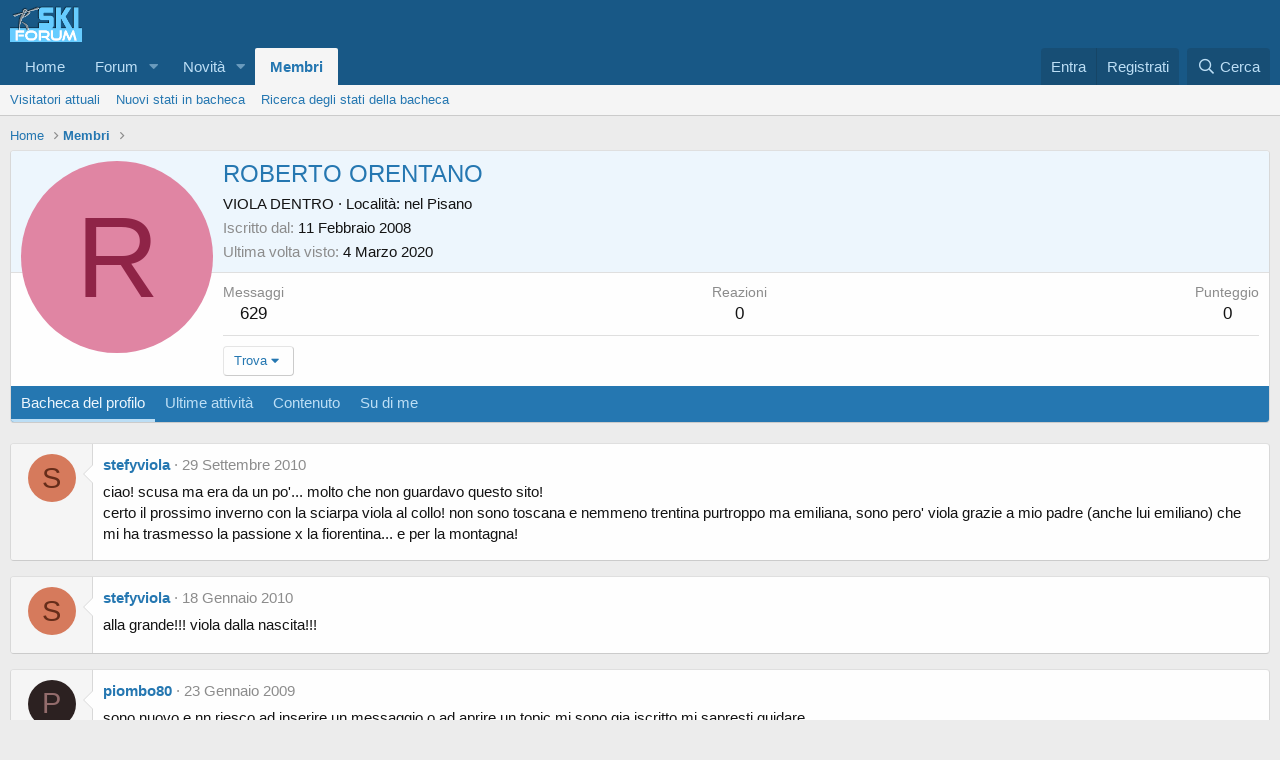

--- FILE ---
content_type: text/html; charset=utf-8
request_url: https://www.skiforum.it/board/index.php?members/5479/
body_size: 11201
content:
<!DOCTYPE html>
<html id="XF" lang="it-IT" dir="LTR"
	data-app="public"
	data-template="member_view"
	data-container-key=""
	data-content-key=""
	data-logged-in="false"
	data-cookie-prefix="xf_"
	data-csrf="1769538766,f949de65a4842d7ab3c42769d059cc08"
	class="has-no-js template-member_view"
	 data-run-jobs="">
<head>
	<meta charset="utf-8" />
	<meta http-equiv="X-UA-Compatible" content="IE=Edge" />
	<meta name="viewport" content="width=device-width, initial-scale=1, viewport-fit=cover">

	
	
	

	<title>ROBERTO ORENTANO | SkiForum - Sci, turismo, sport e passione</title>

	<link rel="manifest" href="/board/webmanifest.php">
	
		<meta name="theme-color" content="#185886" />
	

	<meta name="apple-mobile-web-app-title" content="SkiForum">
	
		<link rel="apple-touch-icon" href="/board/data/assets/logo/logo-2017-definitivo_1_192.png">
	

	
		<meta property="og:url" content="https://www.skiforum.it/board/index.php?members/5479/" />
	
		<link rel="canonical" href="https://www.skiforum.it/board/index.php?members/5479/" />
	

	
		
	
	
	<meta property="og:site_name" content="SkiForum - Sci, turismo, sport e passione" />


	
	
		
	
	
	<meta property="og:type" content="website" />


	
	
		
	
	
	
		<meta property="og:title" content="ROBERTO ORENTANO" />
		<meta property="twitter:title" content="ROBERTO ORENTANO" />
	


	
	
	
	

	
	

	


	<link rel="preload" href="/board/styles/fonts/fa/fa-regular-400.woff2?_v=5.15.3" as="font" type="font/woff2" crossorigin="anonymous" />


	<link rel="preload" href="/board/styles/fonts/fa/fa-solid-900.woff2?_v=5.15.3" as="font" type="font/woff2" crossorigin="anonymous" />


<link rel="preload" href="/board/styles/fonts/fa/fa-brands-400.woff2?_v=5.15.3" as="font" type="font/woff2" crossorigin="anonymous" />

	<link rel="stylesheet" href="/board/css.php?css=public%3Anormalize.css%2Cpublic%3Afa.css%2Cpublic%3Acore.less%2Cpublic%3Aapp.less&amp;s=1&amp;l=2&amp;d=1736973578&amp;k=ea04dfba27394e2ef9d97bc24933b87619ba38ba" />

	<link rel="stylesheet" href="/board/css.php?css=public%3Amember.less%2Cpublic%3Amessage.less%2Cpublic%3Aextra.less&amp;s=1&amp;l=2&amp;d=1736973578&amp;k=54c8217e9c10774ef7d04dcb3b629677de5c058f" />

	
		<script src="/board/js/xf/preamble.min.js?_v=90ccb8e0"></script>
	


	
	
	<script async src="https://www.googletagmanager.com/gtag/js?id=G-0FHZ4C9T7N"></script>
	<script>
		window.dataLayer = window.dataLayer || [];
		function gtag(){dataLayer.push(arguments);}
		gtag('js', new Date());
		gtag('config', 'G-0FHZ4C9T7N', {
			// 
			
			
				'anonymize_ip': true,
			
		});
	</script>


			


	<!-- inizio ADV head code -->
	<script>
		var WidthBrowser  = window.innerWidth;
	</script>
	
	<script async src="https://securepubads.g.doubleclick.net/tag/js/gpt.js"></script>
	<script>
		window.googletag = window.googletag || {cmd: []};
		googletag.cmd.push(function() {
			if (WidthBrowser > 1200){
				googletag.defineSlot('/94629173/2021XfAlta970x250', [970, 250], 'div-gpt-ad-1639509502800-0').addService(googletag.pubads());
			}
			else {
				googletag.defineSlot('/94629173/2021XfAlta300x250', [300, 250], 'div-gpt-ad-1639511027160-0').addService(googletag.pubads());
			}
				googletag.pubads().enableSingleRequest();
		googletag.enableServices();
	  });
	</script>	
	<!-- fine ADV head code -->

	
	
	
	<!-- inizio ProjectADV head code -->
	<script src="//d27gtglsu4f4y2.cloudfront.net/prebid_hb_462_333.js" async></script>
	<!-- fine ProjectADV head code -->
	
	<!-- anti blocco annunci head code -->
	<script async src="https://fundingchoicesmessages.google.com/i/pub-7947518024006741?ers=1" nonce="CGnmAImkY5RoLcA5DAeu_A"></script><script nonce="CGnmAImkY5RoLcA5DAeu_A">(function() {function signalGooglefcPresent() {if (!window.frames['googlefcPresent']) {if (document.body) {const iframe = document.createElement('iframe'); iframe.style = 'width: 0; height: 0; border: none; z-index: -1000; left: -1000px; top: -1000px;'; iframe.style.display = 'none'; iframe.name = 'googlefcPresent'; document.body.appendChild(iframe);} else {setTimeout(signalGooglefcPresent, 0);}}}signalGooglefcPresent();})();</script>
	

	
</head>
<body data-template="member_view">

<div class="p-pageWrapper" id="top">





<header class="p-header" id="header">
	<div class="p-header-inner">
		<div class="p-header-content">

			<div class="p-header-logo p-header-logo--image">
				<a href="https://www.skiforum.it">
					<img src="/board/data/assets/logo/logopng2.png" srcset="" alt="SkiForum - Sci, turismo, sport e passione"
						width="72" height="36" />
				</a>
			</div>

			
		</div>
	</div>
</header>





	<div class="p-navSticky p-navSticky--primary" data-xf-init="sticky-header">
		
	<nav class="p-nav">
		<div class="p-nav-inner">
			<button type="button" class="button--plain p-nav-menuTrigger button" data-xf-click="off-canvas" data-menu=".js-headerOffCanvasMenu" tabindex="0" aria-label="Menu"><span class="button-text">
				<i aria-hidden="true"></i>
			</span></button>

			<div class="p-nav-smallLogo">
				<a href="https://www.skiforum.it">
					<img src="/board/data/assets/logo/logopng2.png" srcset="" alt="SkiForum - Sci, turismo, sport e passione"
						width="72" height="36" />
				</a>
			</div>

			<div class="p-nav-scroller hScroller" data-xf-init="h-scroller" data-auto-scroll=".p-navEl.is-selected">
				<div class="hScroller-scroll">
					<ul class="p-nav-list js-offCanvasNavSource">
					
						<li>
							
	<div class="p-navEl " >
		

			
	
	<a href="https://www.skiforum.it"
		class="p-navEl-link "
		
		data-xf-key="1"
		data-nav-id="home">Home</a>


			

		
		
	</div>

						</li>
					
						<li>
							
	<div class="p-navEl " data-has-children="true">
		

			
	
	<a href="/board/index.php"
		class="p-navEl-link p-navEl-link--splitMenu "
		
		
		data-nav-id="forums">Forum</a>


			<a data-xf-key="2"
				data-xf-click="menu"
				data-menu-pos-ref="< .p-navEl"
				class="p-navEl-splitTrigger"
				role="button"
				tabindex="0"
				aria-label="Toggle expanded"
				aria-expanded="false"
				aria-haspopup="true"></a>

		
		
			<div class="menu menu--structural" data-menu="menu" aria-hidden="true">
				<div class="menu-content">
					
						
	
	
	<a href="/board/index.php?whats-new/posts/"
		class="menu-linkRow u-indentDepth0 js-offCanvasCopy "
		
		
		data-nav-id="newPosts">Nuovi messaggi</a>

	

					
						
	
	
	<a href="/board/index.php?search/&amp;type=post"
		class="menu-linkRow u-indentDepth0 js-offCanvasCopy "
		
		
		data-nav-id="searchForums">Cerca nel forum</a>

	

					
				</div>
			</div>
		
	</div>

						</li>
					
						<li>
							
	<div class="p-navEl " data-has-children="true">
		

			
	
	<a href="/board/index.php?whats-new/"
		class="p-navEl-link p-navEl-link--splitMenu "
		
		
		data-nav-id="whatsNew">Novità</a>


			<a data-xf-key="3"
				data-xf-click="menu"
				data-menu-pos-ref="< .p-navEl"
				class="p-navEl-splitTrigger"
				role="button"
				tabindex="0"
				aria-label="Toggle expanded"
				aria-expanded="false"
				aria-haspopup="true"></a>

		
		
			<div class="menu menu--structural" data-menu="menu" aria-hidden="true">
				<div class="menu-content">
					
						
	
	
	<a href="/board/index.php?whats-new/posts/"
		class="menu-linkRow u-indentDepth0 js-offCanvasCopy "
		 rel="nofollow"
		
		data-nav-id="whatsNewPosts">Nuovi messaggi</a>

	

					
						
	
	
	<a href="/board/index.php?whats-new/profile-posts/"
		class="menu-linkRow u-indentDepth0 js-offCanvasCopy "
		 rel="nofollow"
		
		data-nav-id="whatsNewProfilePosts">Nuovi stati in bacheca</a>

	

					
						
	
	
	<a href="/board/index.php?whats-new/latest-activity"
		class="menu-linkRow u-indentDepth0 js-offCanvasCopy "
		 rel="nofollow"
		
		data-nav-id="latestActivity">Ultime attività</a>

	

					
				</div>
			</div>
		
	</div>

						</li>
					
						<li>
							
	<div class="p-navEl is-selected" data-has-children="true">
		

			
	
	<a href="/board/index.php?members/"
		class="p-navEl-link p-navEl-link--splitMenu "
		
		
		data-nav-id="members">Membri</a>


			<a data-xf-key="4"
				data-xf-click="menu"
				data-menu-pos-ref="< .p-navEl"
				class="p-navEl-splitTrigger"
				role="button"
				tabindex="0"
				aria-label="Toggle expanded"
				aria-expanded="false"
				aria-haspopup="true"></a>

		
		
			<div class="menu menu--structural" data-menu="menu" aria-hidden="true">
				<div class="menu-content">
					
						
	
	
	<a href="/board/index.php?online/"
		class="menu-linkRow u-indentDepth0 js-offCanvasCopy "
		
		
		data-nav-id="currentVisitors">Visitatori attuali</a>

	

					
						
	
	
	<a href="/board/index.php?whats-new/profile-posts/"
		class="menu-linkRow u-indentDepth0 js-offCanvasCopy "
		 rel="nofollow"
		
		data-nav-id="newProfilePosts">Nuovi stati in bacheca</a>

	

					
						
	
	
	<a href="/board/index.php?search/&amp;type=profile_post"
		class="menu-linkRow u-indentDepth0 js-offCanvasCopy "
		
		
		data-nav-id="searchProfilePosts">Ricerca degli stati della bacheca</a>

	

					
				</div>
			</div>
		
	</div>

						</li>
					
					</ul>
				</div>
			</div>

			<div class="p-nav-opposite">
				<div class="p-navgroup p-account p-navgroup--guest">
					
						<a href="/board/index.php?login/" class="p-navgroup-link p-navgroup-link--textual p-navgroup-link--logIn"
							data-xf-click="overlay" data-follow-redirects="on">
							<span class="p-navgroup-linkText">Entra</span>
						</a>
						
							<a href="/board/index.php?register/" class="p-navgroup-link p-navgroup-link--textual p-navgroup-link--register"
								data-xf-click="overlay" data-follow-redirects="on">
								<span class="p-navgroup-linkText">Registrati</span>
							</a>
						
					
				</div>

				<div class="p-navgroup p-discovery">
					<a href="/board/index.php?whats-new/"
						class="p-navgroup-link p-navgroup-link--iconic p-navgroup-link--whatsnew"
						aria-label="Cosa c&#039;è di nuovo?"
						title="Cosa c&#039;è di nuovo?">
						<i aria-hidden="true"></i>
						<span class="p-navgroup-linkText">Cosa c'è di nuovo?</span>
					</a>

					
						<a href="/board/index.php?search/"
							class="p-navgroup-link p-navgroup-link--iconic p-navgroup-link--search"
							data-xf-click="menu"
							data-xf-key="/"
							aria-label="Cerca"
							aria-expanded="false"
							aria-haspopup="true"
							title="Cerca">
							<i aria-hidden="true"></i>
							<span class="p-navgroup-linkText">Cerca</span>
						</a>
						<div class="menu menu--structural menu--wide" data-menu="menu" aria-hidden="true">
							<form action="/board/index.php?search/search" method="post"
								class="menu-content"
								data-xf-init="quick-search">

								<h3 class="menu-header">Cerca</h3>
								
								<div class="menu-row">
									
										<input type="text" class="input" name="keywords" placeholder="Cerca..." aria-label="Cerca" data-menu-autofocus="true" />
									
								</div>

								
								<div class="menu-row">
									<label class="iconic"><input type="checkbox"  name="c[title_only]" value="1" /><i aria-hidden="true"></i><span class="iconic-label">Cerca solo i titoli

												
													<span tabindex="0" role="button"
														data-xf-init="tooltip" data-trigger="hover focus click" title="Tags will also be searched">

														<i class="fa--xf far fa-question-circle u-muted u-smaller" aria-hidden="true"></i>
													</span></span></label>

								</div>
								
								<div class="menu-row">
									<div class="inputGroup">
										<span class="inputGroup-text" id="ctrl_search_menu_by_member">Da:</span>
										<input type="text" class="input" name="c[users]" data-xf-init="auto-complete" placeholder="Utente" aria-labelledby="ctrl_search_menu_by_member" />
									</div>
								</div>
								<div class="menu-footer">
									<span class="menu-footer-controls">
										<button type="submit" class="button--primary button button--icon button--icon--search"><span class="button-text">Cerca</span></button>
										<a href="/board/index.php?search/" class="button"><span class="button-text">Ricerca avanzata...</span></a>
									</span>
								</div>

								<input type="hidden" name="_xfToken" value="1769538766,f949de65a4842d7ab3c42769d059cc08" />
							</form>
						</div>
					
				</div>
			</div>
		</div>
	</nav>

	</div>
	
	
		<div class="p-sectionLinks">
			<div class="p-sectionLinks-inner hScroller" data-xf-init="h-scroller">
				<div class="hScroller-scroll">
					<ul class="p-sectionLinks-list">
					
						<li>
							
	<div class="p-navEl " >
		

			
	
	<a href="/board/index.php?online/"
		class="p-navEl-link "
		
		data-xf-key="alt+1"
		data-nav-id="currentVisitors">Visitatori attuali</a>


			

		
		
	</div>

						</li>
					
						<li>
							
	<div class="p-navEl " >
		

			
	
	<a href="/board/index.php?whats-new/profile-posts/"
		class="p-navEl-link "
		 rel="nofollow"
		data-xf-key="alt+2"
		data-nav-id="newProfilePosts">Nuovi stati in bacheca</a>


			

		
		
	</div>

						</li>
					
						<li>
							
	<div class="p-navEl " >
		

			
	
	<a href="/board/index.php?search/&amp;type=profile_post"
		class="p-navEl-link "
		
		data-xf-key="alt+3"
		data-nav-id="searchProfilePosts">Ricerca degli stati della bacheca</a>


			

		
		
	</div>

						</li>
					
					</ul>
				</div>
			</div>
		</div>
	



<div class="offCanvasMenu offCanvasMenu--nav js-headerOffCanvasMenu" data-menu="menu" aria-hidden="true" data-ocm-builder="navigation">
	<div class="offCanvasMenu-backdrop" data-menu-close="true"></div>
	<div class="offCanvasMenu-content">
		<div class="offCanvasMenu-header">
			Menu
			<a class="offCanvasMenu-closer" data-menu-close="true" role="button" tabindex="0" aria-label="Chiudi"></a>
		</div>
		
			<div class="p-offCanvasRegisterLink">
				<div class="offCanvasMenu-linkHolder">
					<a href="/board/index.php?login/" class="offCanvasMenu-link" data-xf-click="overlay" data-menu-close="true">
						Entra
					</a>
				</div>
				<hr class="offCanvasMenu-separator" />
				
					<div class="offCanvasMenu-linkHolder">
						<a href="/board/index.php?register/" class="offCanvasMenu-link" data-xf-click="overlay" data-menu-close="true">
							Registrati
						</a>
					</div>
					<hr class="offCanvasMenu-separator" />
				
			</div>
		
		<div class="js-offCanvasNavTarget"></div>
		<div class="offCanvasMenu-installBanner js-installPromptContainer" style="display: none;" data-xf-init="install-prompt">
			<div class="offCanvasMenu-installBanner-header">Install the app</div>
			<button type="button" class="js-installPromptButton button"><span class="button-text">Install</span></button>
		</div>
	</div>
</div>
	
<div class="p-body">
	<div class="p-body-inner">
		<!--XF:EXTRA_OUTPUT-->

		

		

		
		
	
		<ul class="p-breadcrumbs "
			itemscope itemtype="https://schema.org/BreadcrumbList">
		
			

			
			
				
				
	<li itemprop="itemListElement" itemscope itemtype="https://schema.org/ListItem">
		<a href="https://www.skiforum.it" itemprop="item">
			<span itemprop="name">Home</span>
		</a>
		<meta itemprop="position" content="1" />
	</li>

			

			
				
				
	<li itemprop="itemListElement" itemscope itemtype="https://schema.org/ListItem">
		<a href="/board/index.php?members/" itemprop="item">
			<span itemprop="name">Membri</span>
		</a>
		<meta itemprop="position" content="2" />
	</li>

			
			

		
		</ul>
	

		

		
	<noscript class="js-jsWarning"><div class="blockMessage blockMessage--important blockMessage--iconic u-noJsOnly">JavaScript è disabilitato. Per una migliore esperienza si prega di attivare JavaScript sul suo browser.</div></noscript>

		
	<div class="blockMessage blockMessage--important blockMessage--iconic js-browserWarning" style="display: none">You are using an out of date browser. It  may not display this or other websites correctly.<br />You should upgrade or use an <a href="https://www.google.com/chrome/browser/" target="_blank">alternative browser</a>.</div>


		

		<div class="p-body-main  ">
			
			<div class="p-body-contentCol"></div>
			

			

			<div class="p-body-content">
				
				<div class="p-body-pageContent">






	
	
	
	
	
		
	
	
	


	
	
		
	
	
	


	
	






<div class="block">
	<div class="block-container">
		<div class="block-body">
			<div class="memberHeader ">
				
			<div class="memberProfileBanner memberHeader-main memberProfileBanner-u5479-l" data-toggle-class="memberHeader--withBanner"  >
					<div class="memberHeader-mainContent">
						<span class="memberHeader-avatar">
							<span class="avatarWrapper">
								<span class="avatar avatar--l avatar--default avatar--default--dynamic" data-user-id="5479" style="background-color: #e085a3; color: #8f2447" title="ROBERTO ORENTANO">
			<span class="avatar-u5479-l" role="img" aria-label="ROBERTO ORENTANO">R</span> 
		</span>
								
							</span>
						</span>
						<div class="memberHeader-content memberHeader-content--info">
						

						<h1 class="memberHeader-name">
							<span class="memberHeader-nameWrapper">
								<span class="username " dir="auto" data-user-id="5479">ROBERTO ORENTANO</span>
							</span>
							
						</h1>

						

						<div class="memberHeader-blurbContainer">
							<div class="memberHeader-blurb" dir="auto" ><span class="userTitle" dir="auto">VIOLA DENTRO</span> <span role="presentation" aria-hidden="true">&middot;</span> Località: <a href="/board/index.php?misc/location-info&location=nel+Pisano" class="u-concealed" target="_blank" rel="nofollow noreferrer">nel Pisano</a></div>

							<div class="memberHeader-blurb">
								<dl class="pairs pairs--inline">
									<dt>Iscritto dal</dt>
									<dd><time  class="u-dt" dir="auto" datetime="2008-02-11T16:51:22+0000" data-time="1202748682" data-date-string="11 Febbraio 2008" data-time-string="16:51" title="11 Febbraio 2008 alle 16:51">11 Febbraio 2008</time></dd>
								</dl>
							</div>

							
								<div class="memberHeader-blurb">
									<dl class="pairs pairs--inline">
										<dt>Ultima volta visto</dt>
										<dd dir="auto">
											<time  class="u-dt" dir="auto" datetime="2020-03-04T16:29:30+0000" data-time="1583339370" data-date-string="4 Marzo 2020" data-time-string="16:29" title="4 Marzo 2020 alle 16:29">4 Marzo 2020</time>
										</dd>
									</dl>
								</div>
							
						</div>
					</div>
					</div>
				</div>
		

				<div class="memberHeader-content">
					<div class="memberHeader-stats">
						<div class="pairJustifier">
							
	
	
	<dl class="pairs pairs--rows pairs--rows--centered fauxBlockLink">
		<dt>Messaggi</dt>
		<dd>
			<a href="/board/index.php?search/member&amp;user_id=5479" class="fauxBlockLink-linkRow u-concealed">
				629
			</a>
		</dd>
	</dl>
	
	
	
	<dl class="pairs pairs--rows pairs--rows--centered">
		<dt>Reazioni</dt>
		<dd>
			0
		</dd>
	</dl>
	
	
		<dl class="pairs pairs--rows pairs--rows--centered fauxBlockLink">
			<dt title="Punteggio">Punteggio</dt>
			<dd>
				<a href="/board/index.php?members/5479/trophies" data-xf-click="overlay" class="fauxBlockLink-linkRow u-concealed">
					0
				</a>
			</dd>
		</dl>
	
	
	

						</div>
					</div>

					
						<hr class="memberHeader-separator" />

						<div class="memberHeader-buttons">
							
								
	
	

	

	
		<div class="buttonGroup">
		
			
			
			
				<div class="buttonGroup-buttonWrapper">
					<button type="button" class="button--link menuTrigger button" data-xf-click="menu" aria-expanded="false" aria-haspopup="true"><span class="button-text">Trova</span></button>
					<div class="menu" data-menu="menu" aria-hidden="true">
						<div class="menu-content">
							<h4 class="menu-header">Trova contenuto</h4>
							
							<a href="/board/index.php?search/member&amp;user_id=5479" rel="nofollow" class="menu-linkRow">Trova tutti i contenuti di ROBERTO ORENTANO</a>
							<a href="/board/index.php?search/member&amp;user_id=5479&amp;content=thread" rel="nofollow" class="menu-linkRow">Trova tutte le discussioni di ROBERTO ORENTANO</a>
							
						</div>
					</div>
				</div>
			
			
		
		</div>
		
	
	

							
						</div>
					
				</div>

			</div>
		</div>
		<h2 class="block-tabHeader block-tabHeader--memberTabs tabs hScroller"
			data-xf-init="tabs h-scroller"
			data-panes=".js-memberTabPanes"
			data-state="replace"
			role="tablist">
			<span class="hScroller-scroll">
				
				
					<a href="/board/index.php?members/5479/"
						class="tabs-tab is-active"
						role="tab"
						aria-controls="profile-posts">Bacheca del profilo</a>
				

				
					
						<a href="/board/index.php?members/5479/latest-activity"
							rel="nofollow"
							class="tabs-tab"
							id="latest-activity"
							role="tab">Ultime attività</a>
					
				

				<a href="/board/index.php?members/5479/recent-content"
					rel="nofollow"
					class="tabs-tab"
					id="recent-content"
					role="tab">Contenuto</a>

				

				<a href="/board/index.php?members/5479/about"
					class="tabs-tab"
					id="about"
					role="tab">Su di me</a>

				
				
			</span>
		</h2>
	</div>
</div>



<ul class="tabPanes js-memberTabPanes">
	
	
		<li class="is-active" role="tabpanel" id="profile-posts">
			

			
	


			<div class="block block--messages"
				data-xf-init="lightbox inline-mod"
				data-type="profile_post"
				data-href="/board/index.php?inline-mod/">

				<div class="block-container">
					<div class="block-body js-replyNewMessageContainer">
						

						
							
								

	
	

	<article class="message message--simple  js-inlineModContainer"
		data-author="stefyviola"
		data-content="profile-post-9603"
		id="js-profilePost-9603">

		<span class="u-anchorTarget" id="profile-post-9603"></span>
		<div class="message-inner">
			<div class="message-cell message-cell--user">
				
	<header class="message-user"
		itemprop="" itemscope itemtype="https://schema.org/Person" itemid="https://www.skiforum.it/board/index.php?members/3032/">

		
			<meta itemprop="name" content="stefyviola" />
			
				<meta itemprop="url" content="https://www.skiforum.it/board/index.php?members/3032/" />
			
		

		<div class="message-avatar">
			<div class="message-avatar-wrapper">
				<a href="/board/index.php?members/3032/" class="avatar avatar--s avatar--default avatar--default--dynamic" data-user-id="3032" data-xf-init="member-tooltip" style="background-color: #d67a5c; color: #662d1a">
			<span class="avatar-u3032-s" role="img" aria-label="stefyviola">S</span> 
		</a>
			</div>
		</div>
		<span class="message-userArrow"></span>
	</header>

			</div>
			<div class="message-cell message-cell--main">
				<div class="message-main js-quickEditTarget">
					<div class="message-content js-messageContent">
						<header class="message-attribution message-attribution--plain">
							<ul class="listInline listInline--bullet">
								<li class="message-attribution-user">
									<a href="/board/index.php?members/3032/" class="avatar avatar--xxs avatar--default avatar--default--dynamic" data-user-id="3032" data-xf-init="member-tooltip" style="background-color: #d67a5c; color: #662d1a">
			<span class="avatar-u3032-s" role="img" aria-label="stefyviola">S</span> 
		</a>
									<h4 class="attribution">
	
		<a href="/board/index.php?members/3032/" class="username " dir="auto" data-user-id="3032" data-xf-init="member-tooltip">stefyviola</a>
	
</h4>
								</li>
								<li><a href="/board/index.php?profile-posts/9603/" class="u-concealed" rel="nofollow"><time  class="u-dt" dir="auto" datetime="2010-09-29T22:10:16+0100" data-time="1285794616" data-date-string="29 Settembre 2010" data-time-string="22:10" title="29 Settembre 2010 alle 22:10">29 Settembre 2010</time></a></li>
							</ul>
						</header>

						
						
						

						<div class="lbContainer js-lbContainer"
							data-lb-id="profile-post-9603"
							data-lb-caption-desc="stefyviola &middot; 29 Settembre 2010 alle 22:10">
							<article class="message-body">
								<div class="bbWrapper">ciao! scusa ma era da un po&#039;... molto che non guardavo questo sito!<br />
certo il prossimo inverno con la sciarpa viola al collo! non sono toscana e nemmeno trentina purtroppo ma emiliana, sono pero&#039; viola grazie a mio padre (anche lui emiliano) che mi ha trasmesso la passione x la fiorentina... e per la montagna!</div>
							</article>

							
						</div>
					</div>

					<footer class="message-footer">
						<div class="message-actionBar actionBar">
							

							

						</div>

						<section class="message-responses js-messageResponses">
							<div class="message-responseRow message-responseRow--reactions js-reactionsList "></div>

							
								<div class="js-replyNewMessageContainer"></div>
							

							
						</section>
					</footer>
				</div>
			</div>
		</div>
	</article>

							
								

	
	

	<article class="message message--simple  js-inlineModContainer"
		data-author="stefyviola"
		data-content="profile-post-6983"
		id="js-profilePost-6983">

		<span class="u-anchorTarget" id="profile-post-6983"></span>
		<div class="message-inner">
			<div class="message-cell message-cell--user">
				
	<header class="message-user"
		itemprop="" itemscope itemtype="https://schema.org/Person" itemid="https://www.skiforum.it/board/index.php?members/3032/">

		
			<meta itemprop="name" content="stefyviola" />
			
				<meta itemprop="url" content="https://www.skiforum.it/board/index.php?members/3032/" />
			
		

		<div class="message-avatar">
			<div class="message-avatar-wrapper">
				<a href="/board/index.php?members/3032/" class="avatar avatar--s avatar--default avatar--default--dynamic" data-user-id="3032" data-xf-init="member-tooltip" style="background-color: #d67a5c; color: #662d1a">
			<span class="avatar-u3032-s" role="img" aria-label="stefyviola">S</span> 
		</a>
			</div>
		</div>
		<span class="message-userArrow"></span>
	</header>

			</div>
			<div class="message-cell message-cell--main">
				<div class="message-main js-quickEditTarget">
					<div class="message-content js-messageContent">
						<header class="message-attribution message-attribution--plain">
							<ul class="listInline listInline--bullet">
								<li class="message-attribution-user">
									<a href="/board/index.php?members/3032/" class="avatar avatar--xxs avatar--default avatar--default--dynamic" data-user-id="3032" data-xf-init="member-tooltip" style="background-color: #d67a5c; color: #662d1a">
			<span class="avatar-u3032-s" role="img" aria-label="stefyviola">S</span> 
		</a>
									<h4 class="attribution">
	
		<a href="/board/index.php?members/3032/" class="username " dir="auto" data-user-id="3032" data-xf-init="member-tooltip">stefyviola</a>
	
</h4>
								</li>
								<li><a href="/board/index.php?profile-posts/6983/" class="u-concealed" rel="nofollow"><time  class="u-dt" dir="auto" datetime="2010-01-18T10:37:52+0000" data-time="1263811072" data-date-string="18 Gennaio 2010" data-time-string="10:37" title="18 Gennaio 2010 alle 10:37">18 Gennaio 2010</time></a></li>
							</ul>
						</header>

						
						
						

						<div class="lbContainer js-lbContainer"
							data-lb-id="profile-post-6983"
							data-lb-caption-desc="stefyviola &middot; 18 Gennaio 2010 alle 10:37">
							<article class="message-body">
								<div class="bbWrapper">alla grande!!! viola dalla nascita!!!</div>
							</article>

							
						</div>
					</div>

					<footer class="message-footer">
						<div class="message-actionBar actionBar">
							

							

						</div>

						<section class="message-responses js-messageResponses">
							<div class="message-responseRow message-responseRow--reactions js-reactionsList "></div>

							
								<div class="js-replyNewMessageContainer"></div>
							

							
						</section>
					</footer>
				</div>
			</div>
		</div>
	</article>

							
								

	
	

	<article class="message message--simple  js-inlineModContainer"
		data-author="piombo80"
		data-content="profile-post-3906"
		id="js-profilePost-3906">

		<span class="u-anchorTarget" id="profile-post-3906"></span>
		<div class="message-inner">
			<div class="message-cell message-cell--user">
				
	<header class="message-user"
		itemprop="" itemscope itemtype="https://schema.org/Person" itemid="https://www.skiforum.it/board/index.php?members/7937/">

		
			<meta itemprop="name" content="piombo80" />
			
				<meta itemprop="url" content="https://www.skiforum.it/board/index.php?members/7937/" />
			
		

		<div class="message-avatar">
			<div class="message-avatar-wrapper">
				<a href="/board/index.php?members/7937/" class="avatar avatar--s avatar--default avatar--default--dynamic" data-user-id="7937" data-xf-init="member-tooltip" style="background-color: #2c2121; color: #936c6c">
			<span class="avatar-u7937-s" role="img" aria-label="piombo80">P</span> 
		</a>
			</div>
		</div>
		<span class="message-userArrow"></span>
	</header>

			</div>
			<div class="message-cell message-cell--main">
				<div class="message-main js-quickEditTarget">
					<div class="message-content js-messageContent">
						<header class="message-attribution message-attribution--plain">
							<ul class="listInline listInline--bullet">
								<li class="message-attribution-user">
									<a href="/board/index.php?members/7937/" class="avatar avatar--xxs avatar--default avatar--default--dynamic" data-user-id="7937" data-xf-init="member-tooltip" style="background-color: #2c2121; color: #936c6c">
			<span class="avatar-u7937-s" role="img" aria-label="piombo80">P</span> 
		</a>
									<h4 class="attribution">
	
		<a href="/board/index.php?members/7937/" class="username " dir="auto" data-user-id="7937" data-xf-init="member-tooltip">piombo80</a>
	
</h4>
								</li>
								<li><a href="/board/index.php?profile-posts/3906/" class="u-concealed" rel="nofollow"><time  class="u-dt" dir="auto" datetime="2009-01-23T11:32:24+0000" data-time="1232710344" data-date-string="23 Gennaio 2009" data-time-string="11:32" title="23 Gennaio 2009 alle 11:32">23 Gennaio 2009</time></a></li>
							</ul>
						</header>

						
						
						

						<div class="lbContainer js-lbContainer"
							data-lb-id="profile-post-3906"
							data-lb-caption-desc="piombo80 &middot; 23 Gennaio 2009 alle 11:32">
							<article class="message-body">
								<div class="bbWrapper">sono nuovo e nn riesco ad inserire un messaggio o ad aprire un topic mi sono gia iscritto mi sapresti guidare</div>
							</article>

							
						</div>
					</div>

					<footer class="message-footer">
						<div class="message-actionBar actionBar">
							

							

						</div>

						<section class="message-responses js-messageResponses">
							<div class="message-responseRow message-responseRow--reactions js-reactionsList "></div>

							
								<div class="js-replyNewMessageContainer"></div>
							

							
						</section>
					</footer>
				</div>
			</div>
		</div>
	</article>

							
						
					</div>
				</div>

				<div class="block-outer block-outer--after">
					
					<div class="block-outer-opposite">
						
						
					</div>
				</div>
			</div>
		</li>
	

	
		
			<li data-href="/board/index.php?members/5479/latest-activity" role="tabpanel" aria-labelledby="latest-activity">
				<div class="blockMessage">Sto caricando...</div>
			</li>
		
	

	<li data-href="/board/index.php?members/5479/recent-content" role="tabpanel" aria-labelledby="recent-content">
		<div class="blockMessage">Sto caricando...</div>
	</li>

	

	<li data-href="/board/index.php?members/5479/about" role="tabpanel" aria-labelledby="about">
		<div class="blockMessage">Sto caricando...</div>
	</li>

	
	
</ul>

</div>
				
			</div>

			
		</div>

		
		
	
		<ul class="p-breadcrumbs p-breadcrumbs--bottom"
			itemscope itemtype="https://schema.org/BreadcrumbList">
		
			

			
			
				
				
	<li itemprop="itemListElement" itemscope itemtype="https://schema.org/ListItem">
		<a href="https://www.skiforum.it" itemprop="item">
			<span itemprop="name">Home</span>
		</a>
		<meta itemprop="position" content="1" />
	</li>

			

			
				
				
	<li itemprop="itemListElement" itemscope itemtype="https://schema.org/ListItem">
		<a href="/board/index.php?members/" itemprop="item">
			<span itemprop="name">Membri</span>
		</a>
		<meta itemprop="position" content="2" />
	</li>

			
			

		
		</ul>
	

		
	</div>
</div>

<footer class="p-footer" id="footer">
	<div class="p-footer-inner">

		<div class="p-footer-row">
			
				<div class="p-footer-row-main">
					<ul class="p-footer-linkList">
					
						
						
							<li><a href="/board/index.php?misc/language" data-xf-click="overlay"
								data-xf-init="tooltip" title="Scelta lingua" rel="nofollow">
								<i class="fa--xf far fa-globe" aria-hidden="true"></i> Italiano</a></li>
						
					
					</ul>
				</div>
			
			<div class="p-footer-row-opposite">
				<ul class="p-footer-linkList">
					
						
							<li><a href="/board/index.php?misc/contact" data-xf-click="overlay">Contattaci</a></li>
						
					

					
						<li><a href="/board/index.php?help/terms/">Termini d'uso</a></li>
					

					
						<li><a href="/board/index.php?help/privacy-policy/">Privacy policy</a></li>
					

					
						<li><a href="/board/index.php?help/">Aiuto</a></li>
					

					
						<li><a href="https://www.skiforum.it">Home</a></li>
					

					<li><a href="/board/index.php?forums/-/index.rss" target="_blank" class="p-footer-rssLink" title="RSS"><span aria-hidden="true"><i class="fa--xf far fa-rss" aria-hidden="true"></i><span class="u-srOnly">RSS</span></span></a></li>
				</ul>
			</div>
		</div>

		
			<div class="p-footer-copyright">
			
				<a href="https://xenforo.com" class="u-concealed" dir="ltr" target="_blank" rel="sponsored noopener">Community platform by XenForo<sup>&reg;</sup> <span class="copyright">&copy; 2010-2023 XenForo Ltd.</span></a>
				<a href="https://github.com/InforgeNet/XFItalianTranslation" rel="nofollow">Traduzione italiana</a> a cura di Stefano Novelli & Alessio DP
			
			</div>
		

		
	</div>
</footer>

</div> <!-- closing p-pageWrapper -->

<div class="u-bottomFixer js-bottomFixTarget">
	
	
</div>


	<div class="u-scrollButtons js-scrollButtons" data-trigger-type="up">
		<a href="#top" class="button--scroll button" data-xf-click="scroll-to"><span class="button-text"><i class="fa--xf far fa-arrow-up" aria-hidden="true"></i><span class="u-srOnly">Top</span></span></a>
		
	</div>



	<script src="/board/js/vendor/jquery/jquery-3.5.1.min.js?_v=90ccb8e0"></script>
	<script src="/board/js/vendor/vendor-compiled.js?_v=90ccb8e0"></script>
	<script src="/board/js/xf/core-compiled.js?_v=90ccb8e0"></script>
	<script src="/board/js/xf/inline_mod.min.js?_v=90ccb8e0"></script>
<script src="/board/js/xf/comment.min.js?_v=90ccb8e0"></script>

	<script>
		jQuery.extend(true, XF.config, {
			// 
			userId: 0,
			enablePush: false,
			pushAppServerKey: '',
			url: {
				fullBase: 'https://www.skiforum.it/board/',
				basePath: '/board/',
				css: '/board/css.php?css=__SENTINEL__&s=1&l=2&d=1736973578',
				keepAlive: '/board/index.php?login/keep-alive'
			},
			cookie: {
				path: '/',
				domain: '',
				prefix: 'xf_',
				secure: true,
				consentMode: 'disabled',
				consented: ["optional","_third_party"]
			},
			cacheKey: '901e2a1830cffb5296a30092af92b152',
			csrf: '1769538766,f949de65a4842d7ab3c42769d059cc08',
			js: {"\/board\/js\/xf\/inline_mod.min.js?_v=90ccb8e0":true,"\/board\/js\/xf\/comment.min.js?_v=90ccb8e0":true},
			css: {"public:member.less":true,"public:message.less":true,"public:extra.less":true},
			time: {
				now: 1769538766,
				today: 1769472000,
				todayDow: 2,
				tomorrow: 1769558400,
				yesterday: 1769385600,
				week: 1768953600
			},
			borderSizeFeature: '3px',
			fontAwesomeWeight: 'r',
			enableRtnProtect: true,
			
			enableFormSubmitSticky: true,
			uploadMaxFilesize: 16777216,
			allowedVideoExtensions: ["m4v","mov","mp4","mp4v","mpeg","mpg","ogv","webm"],
			allowedAudioExtensions: ["mp3","opus","ogg","wav"],
			shortcodeToEmoji: true,
			visitorCounts: {
				conversations_unread: '0',
				alerts_unviewed: '0',
				total_unread: '0',
				title_count: true,
				icon_indicator: true
			},
			jsState: {},
			publicMetadataLogoUrl: '',
			publicPushBadgeUrl: 'https://www.skiforum.it/board/styles/default/xenforo/bell.png'
		});

		jQuery.extend(XF.phrases, {
			// 
			date_x_at_time_y: "{date} alle {time}",
			day_x_at_time_y:  "{day} alle {time}",
			yesterday_at_x:   "Ieri alle {time}",
			x_minutes_ago:    "{minutes} minuti fa",
			one_minute_ago:   "1 minuto fa",
			a_moment_ago:     "Un attimo fa",
			today_at_x:       "Oggi alle {time}",
			in_a_moment:      "In a moment",
			in_a_minute:      "In a minute",
			in_x_minutes:     "In {minutes} minutes",
			later_today_at_x: "Later today at {time}",
			tomorrow_at_x:    "Domani alle {time}",

			day0: "Domenica",
			day1: "Lunedì",
			day2: "Martedì",
			day3: "Mercoledì",
			day4: "Giovedì",
			day5: "Venerdì",
			day6: "Sabato",

			dayShort0: "Dom",
			dayShort1: "Lun",
			dayShort2: "Mar",
			dayShort3: "Mer",
			dayShort4: "Gio",
			dayShort5: "Ven",
			dayShort6: "Sab",

			month0: "Gennaio",
			month1: "Febbraio",
			month2: "Marzo",
			month3: "Aprile",
			month4: "Maggio",
			month5: "Giugno",
			month6: "Luglio",
			month7: "Agosto",
			month8: "Settembre",
			month9: "Ottobre",
			month10: "Novembre",
			month11: "Dicembre",

			active_user_changed_reload_page: "L\'utente attivo è cambiato. Ricarica la pagina per l\'ultima versione.",
			server_did_not_respond_in_time_try_again: "The server did not respond in time. Please try again.",
			oops_we_ran_into_some_problems: "Oops! Abbiamo un problema!",
			oops_we_ran_into_some_problems_more_details_console: "Abbiamo trovato un problema. Riprova più tardi. Potrebbero esserci più dettagli dell\'errore nella console del browser.",
			file_too_large_to_upload: "The file is too large to be uploaded.",
			uploaded_file_is_too_large_for_server_to_process: "The uploaded file is too large for the server to process.",
			files_being_uploaded_are_you_sure: "Files are still being uploaded. Are you sure you want to submit this form?",
			attach: "Allega file",
			rich_text_box: "Rich text box",
			close: "Chiudi",
			link_copied_to_clipboard: "Link copiato negli appunti.",
			text_copied_to_clipboard: "Testo copiato negli appunti.",
			loading: "Sto caricando...",
			you_have_exceeded_maximum_number_of_selectable_items: "You have exceeded the maximum number of selectable items.",

			processing: "Processing",
			'processing...': "Processing...",

			showing_x_of_y_items: "Mostrando {count} su {total} oggetti",
			showing_all_items: "Mostrando tutti gli elementi",
			no_items_to_display: "Nessun oggetto da visualizzare",

			number_button_up: "Increase",
			number_button_down: "Decrease",

			push_enable_notification_title: "Notifiche Push abilitate correttamente per SkiForum - Sci, turismo, sport e passione",
			push_enable_notification_body: "Da ora riceverai le notifiche direttamente sul tuo dispositivo.",

			pull_down_to_refresh: "Pull down to refresh",
			release_to_refresh: "Release to refresh",
			refreshing: "Refreshing..."
		});
	</script>

	<form style="display:none" hidden="hidden">
		<input type="text" name="_xfClientLoadTime" value="" id="_xfClientLoadTime" title="_xfClientLoadTime" tabindex="-1" />
	</form>

	





	<script type="application/ld+json">
		{
    "@context": "https://schema.org",
    "@type": "Person",
    "@id": "https://www.skiforum.it/board/index.php?members/5479/",
    "name": "ROBERTO ORENTANO",
    "url": "https://www.skiforum.it/board/index.php?members/5479/"
}
	</script>

	
</body>
</html>











--- FILE ---
content_type: application/javascript; charset=utf-8
request_url: https://fundingchoicesmessages.google.com/f/AGSKWxXNBMtolHMgcNW2OpQv4WZUwcC0aj0cayHFqfqpWlFBTBWUqOpbTzoVtOmf5uB0J5vy0Y7sNcuCYLGbQnBtPsdj7okgh324uBS4yu6Gh5Savc5g17jdtqk3ic1-Y7baCyRJ5HfZEB6-W1oO1jSr0ulPjFHbNKNBIjktbb8kE81Oici_wqvbcgurGCGR/__WebBannerAd_50%;)/z-ads.-ad/right_/infinity.js.aspx?guid=
body_size: -1286
content:
window['cf11ea75-9feb-4513-8499-466eea030405'] = true;